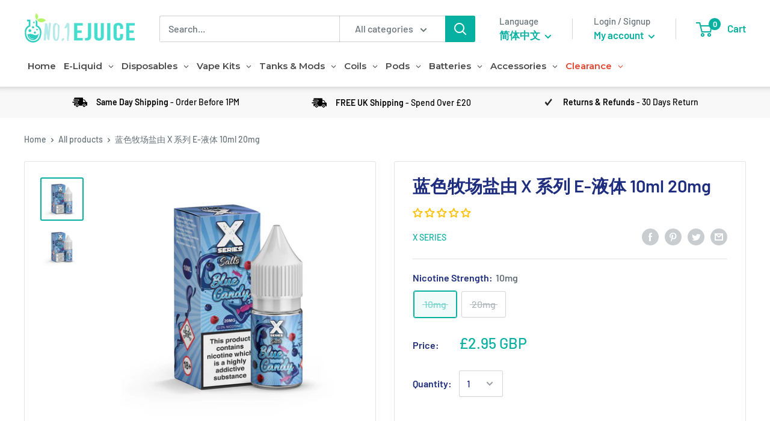

--- FILE ---
content_type: application/javascript; charset=utf-8
request_url: https://searchanise-ef84.kxcdn.com/preload_data.1T9S9v1a0g.js
body_size: 5795
content:
window.Searchanise.preloadedSuggestions=['nic shot','lost mary','elf bar','mr wicks','nic salt','dinner lady','slushy brothers','momo e-liquid','vuse go','nasty juice','vampire vape','heaven haze','juice n power','ske crystal','nic shots','bar juice','geek vape','yankee juice','double drip','nicotine shot','elf bar disposable','dr frost','nic salts','mr wicks raspberry and lychee','candy king','nic salt shot','monsta vape','crystal bar','e juice','mr wicks rhubarb and custard','juice n power watermelon','yankee black grape','elf liq','wick liquor','blue slush','smok coils','frukt cyder','qm600 disposable','elux legend','black ice','elf bar liquid','lemon ice','ivg shortfill','elux liquid','snap liquids','smok vape','aquavape shortfill','caramel tobacco','elf bar pods','geek bar','smoke mbar','ske pod','mango ice','lime berry','blueberry sour raspberry','lost vape','bar works','cherry ice','smok kit','lost mary bm600','smok disposable','innokin coils','cbd e-liquids','aquavape kits','elf bar 600','voopoo coils','ice bar fresh menthol','ivg calipro disposable vape','aquavape coils','vape kit','ivg salt','peach apricot','drip x','vape pod','mint nic salt','momo lime berry','ske crystal bar','ivg nic salts','tobacco flavour vape','donut king','elfa pod','vaporesso xros','strawberry milk','zenith coil','voopoo drag','nicotine free','watermelon ice','dr wicks','mr wicks rhubarb','pnp coils','oxva pods','aspire gotek','ice nic shot','ivg plus disposable','elfa pro','grape soda','z coils','e liquid nasty juice tobacco','riot squad','black jack','elux liquids','strawberry ice','elf bar blueberry sour','the merge','momo soda lish','g pod','crystal mist','ivg pro','innokin m18 coils','a aquavape','pink lemonade','bar liquid','aqua vape','button junkie','salt shot','vape pen','mango lush','vape juice','cola ice','smok rpm 80','disposable vape','nic salt shots','lemon tart','20 mg juice','geek vape zeus','momo slam berry','puff bar','raspberry sherbet','lemon lime','eb create','raspberry 100ml','peach ice','menthol ice','just juice','mtl vape','nic salt ice','smok mbar','ipx 80 pods','vanilla custard','drag x battery','ez duz it','zenith mtl tank','screamo mango','ipx 80 kit by smok','slow blow 5x10ml','drip tip','smok v2','replacement coils','ivg menthol','slam berry','desert brown','disposable vapes lost mary','element salt','crystal pods','slow blow','strawberry cheesecake','blueberry raspberry','smok mbar pro','me wicks','mr wicks grape','black grape ice','vampire vape 10ml','vape pen v2','cotton wick','rpm40 coils','menthol ivg 50/50 e-liquid','tobacco free nicotine','elf bars','cleito 4 coils','aspire 120 pro mesh','series 5 coils','raspberry e juice','blackcurrant lemonade','ice bar','dr vapes','eb design','nic shot 18mg','lychee ice','aspire pockex','mint ice','elfliq liquid','banana ice','smok coil','cotton candy','no nicotine','pineapple ice','lemon and lime short fill','cheesecake e-liquid','pink guava','elf bar nc600','calipro disposable vape','blackcurrant liquorice','just juice nic salts','major flavor','rpm coils','strawberry jam','momo salt','green energy','ske amare crystal','chocolate brownie','lost mary eliq','coffee milk','ohm brew','grape drank','uwell whirl','element e-liquid','tobacco nasty juice','ivg lemonade','vaporesso gen','ruthless 100ml','nic shot salt','elf bar strawberry ice cream','stop smoking','cereal milk','elux nic salts','klik klak ice','lost art','crystal plus pod','liquid gold','momo nic shot','ice cream','pod salt','nicotine salts','soda lish','wicked haze','geekvape empty pod','lost mary berry','gti coils','aspire pockex coils','ice peach','twelve monkeys','ivg summer','elf bar v2','bar series','coils v2','strawberry cream','ultimate puff','smok mesh','red bull','cake flavour','summer blaze','mr wicks unloaded','ultd nic salt raspberry twist','one hit','high concentration nic salt e-liquid','elf bar ice','just menthol','smok liquid','ivg calipro','elfa pro pods','v8 baby','ipx 80 rpm 2 pod','ivg pod','us manufacture','usa made','voopoo doric','honeydew 100ml','lemon sherbet','smok baby q2','dinner lady 50 ml','nom nomz','tasty fruity','innokin glim','shock rainbow','coil kits','drag s','blueberry cherry cranberry','rainbow burst','slushie salts','vandy vape','smok vape pen 22','lemon and lime','rda tank','like berry','no nicotine disposable','x pod','smok priv','zlide tank','nicotine vapes','nasty salt','puffs vape','fire brew','ivg blue','freemax mesh pro','bear disposable','peanut butter','smok tfv12','vaporesso gti','ice shot','nic salt no flavour','strawberry ml','vaporesso luxe x','ivg pink lemonade','where is that','vaporesso pods','ivg salts','milk man','elf bar lux','mad mango','freemax coils','on ice nic salt','crystal 0mg','strawberry sensation','lost mary elf bar','toffee vanilla','pancake factory','crystal plus','watermelon candy','smok m bar','banana nicsaltshot','fresh menthol mojito','just juice on ice','cheesecake 50ml','innokin io','two in a pod','vapemate shots','boulevard shattered','momo shortfill','drag x','elf bar pod','uwell crown','green grape','smok prince kit','e liquid','vm5 coils','vulture punch','smok rpm 40','pure nicotine','blueberry ice','raspberry & lychee','triple mango','momo soda','smok pod pro','battery case','sour bomb','blue razz lemonade','vape kits','falcon glass','amare crystal','p1 elf bar','grape elf','t20s coils','log out','raspberry strawberry','fat boy','lost mary pack','elf bar blue razz ice','bubblegum x series','banana pudding juice','elf mint','vampire vape koncept xix','blueberry and pomegranate','innokin ez','slim pro','gpod pods','ivg intense','top tank','ske crystal plus pod','ske crystal bar 600 disposable vape','fresh menthol aquavape ice bar disposable vap','wicks salt','mr wicks salt','vampire vapes','blueberry sour raspberry elf','twelve monkey','made in us','us brand','ultd shortfill','triple berry ice','elf bar cigalike disposable vape','ske crystal pro 600','refillable pods','vape tanks','strawberry kiwi','candy cane','ivg air','innokin z coils','ivg blue raspberry','innokin slide coil','elf mate','elfliq sour','m1 mesh','sweet strawberry and lemonade','nasty tobacco','blended tobacco','nic shots 18mg','red velvet cake','shortfill slush','20 mg ejuice','smok rpm','pnp-tw20 coil','innokin endura kit','gold bar','joyetech evio','freemax fireluke 22','refillable vapes','crushed strawberry','ii mtl','custard cream','aspire cleito coils','geekvape zeus','honeydew melon','ivg dessert','blue raspberries','black flag','smok nord 5','honey delete','smok pods','argus refillable','kiwi passion guava','aspire r1','freemax twister','fresh menthol','peach and mango','r zlide','grape ape','premade coils','voopoo q','smok rpm mode','just nic','ske liquids','crushed strawberries','smok nord','too put','g coils','endura m18 coils','ya kee black grape','strawberry slush','strawberry waffle','ivg pink','ice lush','grape elfliq','water vape','xros 3 pods','endura t18 e coils','ultimate juice','mr wick','z coil','zero nicotine','elf bar pro','vaporesso xros 2 replacement 4 pack','smok ice','button junkie crack panda','nasty slow','elf bar 4 in 1','falcon king','blue razz','flum mi disposable device','fresh mint','replacement glass','strawberry lemonade','innokin z-coil','elux legend 3500','fruit eliquid','coil for innokin endura prism vape','nord aio 22','vape mat','momo drizzle dream','re wicks','nasty juice short fill','xros pods','original tobacco','smok rpm2 dc','geekvape wenax 1','ivg apple sour','no flavour','x series nic salt','nasty disposable','aquavape regular kit','pink ade','crystal prime','cool red slush','voopoo maat tank new','smok pen','g pods','elf bar 600 v2','freemax galex','elf t 600','m18 coils','elf bar coils','no 1 ejuice','vaporesso itank','elf bar chocolate','mix up','4 in one','innokin t18','strawberry burst','elf bar banana','slush ivg','lt vape','nic shots 20mg','elfa pods','blue razz berry','the milk man','black ice by','unicorn shake','energy slush','argus g','apple snap','horizontech falcon','vaporesso eco','mint choc chip','slushy salts','disposable cream','smok g priv','dot pod','aquavape series 5 coils','ego charger','momo lime','nord 2 mesh coils','horny blackcurrant','strawberry cherry','big bold','vampire vape shortz','spark watermelon','innokin z','freemax mesh','aqua vape glass replacement','ohm boy','banana salt nic','bubblegum collection','my man','ginger man','nicotine salt','aqua vape tanks','smok ipx','peppermint breeze','ske crystal plus','apple sour','ice minty','smok v8-baby','flum mi','sweet strawberry lemonade','ske 4 in 1','vampire vape black ice','drip down','freemax pro coils triple','pick and mix','like a sir','ice box','p1 pod','elf bar 1200','polar ice','nic salt sho','green slush','mesh pro coil','mr wicks orange','no flavor','click & vape refillable kit','kiwi 2 starter kit','rio rush','innovation coil','replacement coils 5','flum vape','ene legend','lost mary do','black tea','drag x pod','elf bar grape','elf bar ginger man','vape mods','voopoo q top','unicorn butt','ivg calipro lush','elux gummy bear','e juice blue raspberry','cake salt','dual 18650 mod','smok tf rta','y star','drag x plus','eton mess','doozy vape','smok novo 2','bar juice nic salts','base mix 50/50','gtx one','drag q','x priv','0.8ohm prism-s coi','oxva uni','gt core','tfv12 prince','pod mesh','smart pnp','smart coil','max pod','slim pods','pink fizz','kiwi lemon','lost rt','aqua watermelon disposable','big salts','purple slush ivg','purple slush','voopoo vinci','gold bar nic salts','3000mah battery','lost mary liquid','riot bar no nic','koala drool','lemon mint','ultd puff bar','sub-ohm vaping kit','aspire gotek x','smok cotton candy ice bar','ice bar cotton candy','m bar','cotton candy juice','made in usa','us product','unreal tasting','menthol concentrate','rainbow slush','mini tank','triple berry ice juice','triple berry','salt strawberry','ivg salt strawberry watermelon chew','nic safe','cleito coils','milk bottles','voopoo drag s','ez coils','ivg pro 12','coffee tobacco','bubblegum shortfill','elfliq grape','forbidden island','fanta 10ml','innokin lota','voopoo pod','ske crystal pro','ske crystal 600 pro','galex nano s','ted bull','horizontech falcon replacement coils','strawberry yogurt','smok tfv mini v2 coils','smok mini v2 coils','back grape','aspire coils','citrus yogurt','less harm','puff plus','non tobacco nicotine','nicotine tooth','nicotine base','pact act','watermelon strawberry','vmt ice','tiger blood','strawberry raspberry','strawberry ice cream','strawberry blast','strawberry banana','sour pineapple ice','sour blueberries','sour apple blueberry','pineapple peach mango','lemon peach passion fruit','kiwi passion fruit guava','fruit medley','fizzy cherry','cotton ice','coconut blast','bull ice','crystal blueberry raspberries','berry cotton candy','crystal berry cotton candy','dr frost lemonade','strawberry cake','mini 3 kit','elf bar elfa','gtx coil','innokin 1.2ohm','vamp toes','pods for crystal','wild berry','free liquids','crystal bar cotton','disposable cake','lost mary nic salt','drag coils','pnp pro 2','dessert nic salt','vaporesso xros pro','innokin itaste','caliburn g2 coils','vape weeks','series 4 coils','blue razz salt nic','major 100ml','ivg cola ice','mix up sweets','vampire 100ml','wild passion','drip down blue lemonade','smok vape pen v2','pnp vm6','salt nic','mad peach','mod bf','lost vapes','dinner macaroon','100 vg ni shot','crystal bar plus','apple blackcurrant','click and vape','riot squad juic','freebase nicotine','melon 100ml','tank ejuice','kilo moo','innokin klypse pod','unicorn milkshake','high pg','ohm sour','juice the black','vaporesso xros 3','blue razz elf-bar','lemon and lime ice short fill','vapemate classic','nord smok 4','v mate','blue raspberry shortfill','strawz apple','i va pods','strawberry nic','ivg berries watermelon 2%','brownie cookie','vaporesso mini','strawberry watermelon','ec head','nasty salt bronze','sqzd watermelon','zenith coils','ice nic','pineapple mango','energy drink','pro max','g pod refill','how to use it','forest berries','milk by kilo moo series 100ml','gee bar','innokin podin','blueberry salt nic','mary liquid','mini can','vampire vape heisenberg','elf pro','wick liquor 50ml','aspire 120 coils','i’ve cream','cherry fizz','elf bar but','strawberry kiwi juice','elf bar 10mg','crystal crystal bar','crystal bar pod','rainbow pop','nautilus coils','vape drinks','gummy candy','grip x','crystal nicotine-salts','vape pinkman','geekvape coils','4 coils cleito','elux banana ice','nicotine shot 18mg','pocket fuel','water melon candy','mechanical mod','bull ice nic salt','elf bar p1','lemon and lime nic salt','non tobacco','pear drops','pnp vm5','smok mag','smok prov','pukka juice','double drip nic salt','mango mint','lush ice','caliburn a3','smok rpm 2','x kit','voopoo drag 4','pink me','cali pro','drag vape kit','drag x coils','momo line berry','forest fruits','prisma vape','the black','blue raspberry e-liquid','elf grape','banana nicotine-salts','peach mango pineapple','nasty juice 50ml','grape bubblegum','pod go','voopoo vinci 3 pods','mango & passion fruit by just juice s','vape cotton','elf toffee','vaporesso luxe','voopoo pnp-tw20','vape weet','ice aquavape ice bar disposable','ivg berry medley','gx mesh','rip trip','voopoo drag x battery','banana foams','smok strawberry','smok vape v2','milk honey','elf bar juicy peach','innokin battery','blue slush fizz','mr with','watermelon pod','smok nord 2 coils','smok stick','air is','riot and','elf bar cappaccino','coil less','me wicks unloaded','red velvet','aroma king','blueberry ice aquavape ice box disposable vape','trap queen','endura t22 battery','the big one','click & vape kit','uwell kits','raspberry lychee','aquavape 5 series coils','chocolate popcorn','momo bubble grape','ske pods','momo salts','berry lemonade','haze 10ml','mixed berries','innokin tanks','nicotine shots','kilo moo series 100ml','aqua salt','z coul','cola slush','citrus chew','nano pod kit','vampire vape black','elf bar elfa pro','elux nic salt','ice bar menthol','power n juice','dot pro','zenith mtl','coilart coils','vape cup','a coils','fire max','vaporesso xros 4','rainbow sugar','aquavape juice','momo 10ml','riot bar','36mg salt','slushy raspberry','uwell crown mini','disposable peach','how to make salt nicotine','parma violet','triple mesh coil','x mini','shots range','disposable biscuit','burst bubble','black grape yankee-juice-co','voopoo vinci pods','innokin endura','donut king 100ml','on ice','the vape cartridge','tobacco crystal','innokin zenith','zlide coils','pod kit','gotek x','orange blood','mango 18mg','vanilla tobacco','mr wicks lemon','nicotine salt shot','dinner lady bubblegum','cherry bubblegum','disposable pudding','grape dose','blue ice','e leaf','0.23 ohm rpm 3 mesh coil','aspire cone','uwell crown 3 coils','clearance disposable','dutty juice','falcon mini','click & vape','strawberry fizz','vape pen and coils','oxva replacement','bar salt','tropical rainbow blast','r and','rainbow disposable','freemax pod 30','frosty fizz ice','smok shisha','ivg classic menthol','black ice vampire vape','vaporesso xros pod','smok pic coil','smok novo','elf bar mate','dinner lady bubble trouble','smok rpm2 dc coils','falcon replacement','menthol hill juice','vaporesso target 200','soda king','nord dc 0.6ohmcoil','strawberry apple','2ml vaporesso itank replacement glass','zume e-liquid','passionfruit and lemonade','rta diy','nicotine sal','caribbean slush','dripping custard','does vaping smell','grape pineapple','smok rpm 5','orange and lime','cherry cola','crystal e liquids','lemonade passionfruit','voopoo uforce-l tank','ruthless nic','pod salt sweet strawberry','aspire bp','m pro rba','disposable nic salts','ito coils','ivg cola','smok pen v2','crystal liquid','black grape','elfa bar','click and vape kit','menthol burst','raspberry by snap liquids','cookies and disposable','hazel toffee','vimbull ice','raspberry cotton candy','lemon sherbert','strawberry wicks','pnp x','elfbar kit','yankee grape','apple raspberry','lost mary qm600','fizzy cherry ske','heated tobacco','zlide kit','mr wicks rh','pg bubbly','element nic','smok tank','smoky vape','grape bubble gum','smok rpm3','icon pre-filled','just raspberry','xros 4 pro','ivg vanilla custard','aquavape regular','store and button','smok nord mesh','0.23 ohm coils','blue raspberry','geekvap pod','popular strawberry cheesecake','banana pudding','blueberry pomegranate','i’ve box','voopoo drag nano coil','big nicotine','innokin zlide 2ml vape tank','mouth tip','vape v2','bm600 pink','pyrex glass tank','aquavape 5 series','triple one','pina colada','tfv9 coils','brace vape','elf bar blueberry','cherry menthol','tobacco and caramel','after eight','one plus','juice box','just ham','geekvape aegis legend','toffee caramel donut','voopoo argus','kiwi passion','vaporesso xros pods','pocket x','doctor frost','momo jam','gummy bears','nic nic','aquavape disposable','argus refillable pods','falcon coil','lemon and lime ice','cherry peach lemonade','m dual','yankee desserts','mr wicks rhu','classic tobacco 18mg','falcon coils','rofvape clapton wire','col ice','elf bar peach ice','menthol cool mint','pink afe','rpm 2 coil','lost may','strawberry e','pnp drag pods','elux legend 3500 disposable','18mg nic shots','blue berry sour raspberry elf bar','watermelon cherry','uwell crown iii mini','icon 10mg','cola bottles','ske crystal in','sour cherry nic salt','freemax twister 90w','caliburn a2','ivg bar salt','mr wicks lemon tart','bar vimbull','kroma refillable','bar salts','apple slush','juice head','innokin zenith pro coil 1.0 ohm','black current','cinnamon danish','ripe vapes','plain nic salt'];